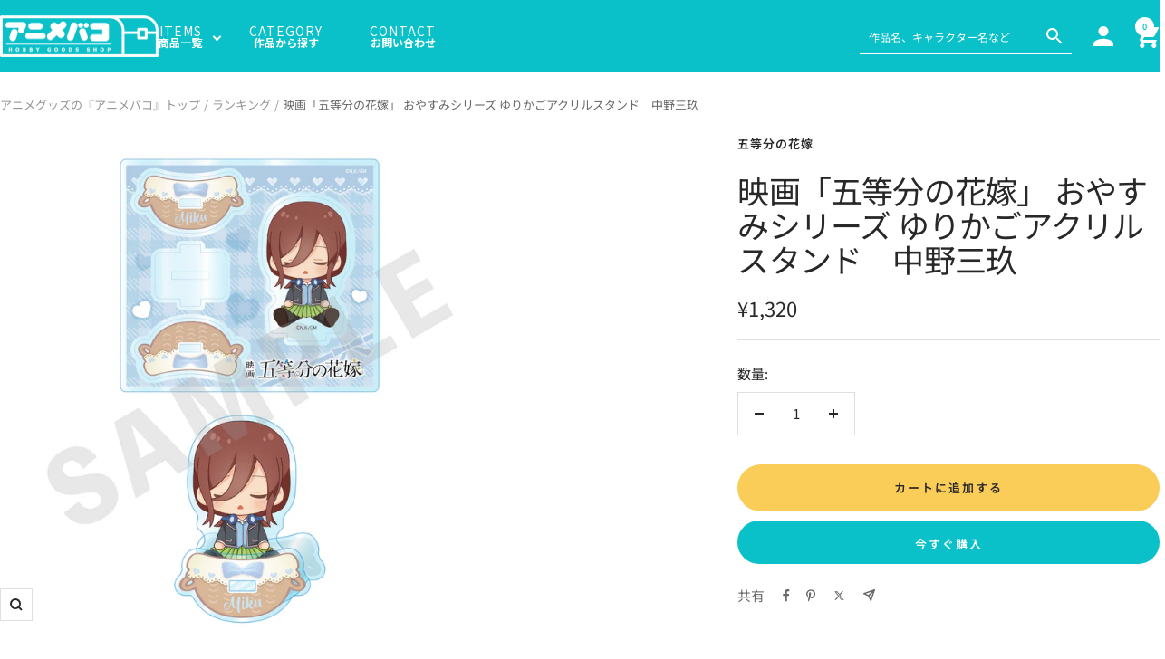

--- FILE ---
content_type: text/html; charset=UTF-8
request_url: https://pre.bossapps.co/api/js/animebako.myshopify.com/variants
body_size: 55
content:
{"45946908246253":"yes"}

--- FILE ---
content_type: text/css
request_url: https://animebako.com/cdn/shop/t/124/assets/add.css?v=30900538769364060111769041788
body_size: 2904
content:
body{overflow-x:hidden}a{word-break:break-all}html .input__label{white-space:wrap;margin-right:5px}:root{--container-max-width: 1280px;--vertical-breather: 50px}@media (max-width: 767px){:root{--container-gutter: 15px;--vertical-breather: 30px}}html .section{--vertical-breather: 60px}@media (max-width: 767px){html .section{--vertical-breather: 50px}}.drawer__header.drawer__header--shadowed{background:#0ac0c9;padding:0;align-items:center;justify-content:center;height:50px}.drawer__header.drawer__header--shadowed button{display:flex;align-items:center;gap:10px}.drawer__header.drawer__header--shadowed button span{font-size:16px;font-weight:700;line-height:38px;letter-spacing:0em}.drawer__header.drawer__header--shadowed button svg{position:relative;top:1px}.drawer__header.drawer__header--shadowed *{color:#fff!important}#mobile-menu-drawer div.drawer__content{padding:0}div.drawer__content .mobile-nav__item[data-level="1"]>*:not(collapsible-content){padding:0 20px;display:flex;align-items:center;height:50px;font-size:14px;font-weight:500;line-height:22px;letter-spacing:0em}div.drawer__content .mobile-nav__item>button{background:#f2f2f2;font-weight:700!important}div.drawer__content .mobile-nav__item[data-level="1"]>a{position:relative}div.drawer__content .mobile-nav__item[data-level="1"]>a:before{position:absolute;content:"";transform:rotate(45deg);top:0;bottom:0;margin:auto;right:24px;width:6px;height:6px;border-top:2px solid #1B1B1B;border-right:2px solid #1B1B1B;z-index:2;left:inherit}div.drawer__content .mobile-nav .mobile-nav{padding-left:20px;padding-top:20px}#search-drawer{transition:none!important}#search-drawer .drawer__header{width:118%;max-width:118%;border:none;box-shadow:0 2px 4px #00000040;height:auto;padding:15px 15px 20px}#search-drawer #predictive-search-form{padding:10px 15px;border:1px solid #DFDFDF;border-radius:6px;width:100%}#search-drawer #predictive-search-form input{width:100%;margin:0;min-width:inherit}#search-drawer .drawer__content,#search-drawer .drawer__footer{display:none!important}predictive-search-drawer.drawer>.drawer__overlay{opacity:0!important}predictive-search-drawer.drawer{height:auto;width:100%;max-width:100%;top:80px}@media (max-width: 767px){predictive-search-drawer.drawer{top:60px}}predictive-search-drawer.drawer.is-top{top:120px}@media (max-width: 767px){predictive-search-drawer.drawer.is-top{top:86px}}@media (max-width: 767px){.icon.icon--header-shopping-cart{width:24px}}@media (max-width: 767px){cart-count.header__cart-count{right:-6px!important;top:-8px;min-width:15px;height:15px}}div.header__wrapper{height:80px}@media (max-width: 767px){div.header__wrapper{height:60px}}store-header.header{position:relative}@media (min-width: 1200px){store-header.header .header__logo{flex:inherit}}store-header.header .header__inline-navigation .nav-dropdown--restrict{display:grid;grid-auto-flow:column;grid-template-rows:repeat(14,auto);background:#0ac0c9e5;padding:0;border:none;margin-left:0}store-header.header .header__inline-navigation .nav-dropdown--restrict .nav-dropdown__link{color:#fff;display:flex;height:40px;align-items:center;padding:0 0 0 15px;font-size:14px;font-weight:500;line-height:1.2;letter-spacing:0em;width:198px;white-space:normal}store-header.header #predictive-search-form.a-search-form{border-bottom:1px solid #fff;padding:10px;min-width:220px}@media (max-width: 1200px){store-header.header #predictive-search-form.a-search-form{display:none!important}}store-header.header #predictive-search-form.a-search-form input:not([type=submit]){min-width:196px;color:#fff;font-size:12px;font-weight:400;line-height:17px;letter-spacing:0em;padding:0;margin:0}store-header.header #predictive-search-form.a-search-form input:not([type=submit])::placeholder{color:#fff;font-size:12px;font-weight:400;line-height:17px;letter-spacing:0em}.header__linklist .link--animated:after{display:none!important}.header__linklist-link>span{display:flex;flex-direction:column;align-items:center;justify-content:center;gap:10px;font-family:Noto Sans JP;font-size:12px;font-weight:700;line-height:12px;letter-spacing:0em;position:relative;padding-right:20px}.header__linklist-link>span span{font-family:Noto Sans JP;font-size:14px;font-weight:400;line-height:14px;letter-spacing:1px}.header__linklist-item.has-dropdown .header__linklist-link>span:before{position:absolute;content:"";transform:rotate(135deg);top:0;bottom:0;margin:auto;right:0;width:7px;height:7px;border-top:2px solid #fff;border-right:2px solid #fff;z-index:2;left:inherit}.section__color-wrapper>.vertical-breather{--vertical-breather: 100px}@media (max-width: 767px){.section__color-wrapper>.vertical-breather{--vertical-breather: 60px}}.section{--vertical-breather: 100px}@media (max-width: 767px){.section{--vertical-breather: 60px}}@media (max-width: 767px){.container{padding-left:30px!important;padding-right:30px!important}}div.announcement-bar__message{padding:0;display:flex;align-items:center;justify-content:center;height:40px}@media (max-width: 767px){div.announcement-bar__message{height:26px}}div.announcement-bar__message p{font-size:12px;font-weight:400;line-height:19px;letter-spacing:0em}@media (max-width: 767px){div.announcement-bar__message p{font-size:12px;font-weight:400;line-height:12px;letter-spacing:0em}}.list-collections.list-collections--carousel prev-next-buttons{display:flex!important;flex-direction:column-reverse;gap:10px}@media (max-width: 767px){.list-collections.list-collections--carousel prev-next-buttons{position:absolute;top:0;right:15px;bottom:0;margin:auto;height:fit-content}}.list-collections.list-collections--carousel .list-collections__arrow{position:relative;background:#fff;border:1px dashed #0AC0C9;border-radius:100px!important;width:40px;height:40px}@media (max-width: 767px){.list-collections.list-collections--carousel .list-collections__arrow{width:30px;height:30px}}.list-collections.list-collections--carousel .prev-next-button--prev svg{display:none}.list-collections.list-collections--carousel .prev-next-button--prev:before{position:absolute;content:"";transform:rotate(-135deg);top:0;bottom:0;right:0;left:4px;margin:auto;width:10px;height:10px;border-top:2px solid #0AC0C9;border-right:2px solid #0AC0C9;z-index:2}.list-collections.list-collections--carousel .prev-next-button--next svg{display:none}.list-collections.list-collections--carousel .prev-next-button--next:before{position:absolute;content:"";transform:rotate(45deg);top:0;bottom:0;right:0;left:-4px;margin:auto;width:10px;height:10px;border-top:2px solid #0AC0C9;border-right:2px solid #0AC0C9;z-index:2}.shopify-section--featured-collections header.section__header{display:block;text-align:left}.shopify-section--featured-collections header.section__header:after,.shopify-section--featured-collections header.section__header:before{display:none}.shopify-section--featured-collections header.section__header>.text-container{position:relative;max-width:1200px;margin-left:auto;margin-right:auto}header.section__header{position:relative;display:flex;flex-direction:column-reverse;gap:10px}@media (max-width: 767px){header.section__header{gap:0;padding-left:15px;padding-right:15px}}header.section__header>.text-container{display:flex;flex-direction:column-reverse;gap:10px}header.section__header .heading:not(.heading--small){margin-top:0;font-family:Noto Sans JP;font-size:32px;font-weight:700;line-height:32px;letter-spacing:1px;text-align:left;color:#1b1b1b;width:100%;padding-bottom:15px;border-bottom:3px solid #0AC0C9}@media (max-width: 767px){header.section__header .heading:not(.heading--small){font-size:20px;font-weight:700;line-height:36px;letter-spacing:3px;padding-bottom:0;border-bottom:2px solid #0AC0C9}}header.section__header .heading.heading--small{max-width:340px;margin-left:auto;margin-right:auto;margin-bottom:0;font-family:Noto Sans JP;font-size:14px;font-weight:700;line-height:24px;letter-spacing:1px;color:#1b1b1b}@media (max-width: 767px){header.section__header .heading.heading--small{max-width:174px;font-size:12px;font-weight:700;line-height:24px;letter-spacing:1px}}@media (max-width: 767px){div.list-collections__item-list{gap:15px}}@media (max-width: 767px){.list-collections--carousel .list-collections__item-list{grid-auto-columns:200px}}#section-news-list header.section__header{margin-bottom:-80px;max-width:1310px}@media (max-width: 767px){#section-news-list header.section__header{margin-bottom:-60px}}header.section__header{max-width:1280px}#section-news-list ul.news-list{list-style:none;padding:0;max-width:715px;margin-left:auto;margin-right:auto;border:none}#section-news-list ul.news-list .news-list-item{border:none}#section-news-list ul.news-list .news-list-item>a{padding:10px 0}#section-news-list ul.news-list .news-list-info{top:0}#section-news-list ul.news-list .news-list-title{font-weight:500}#section-news-list ul.news-list .news-list-date{margin-right:30px}@media (max-width: 767px){#section-news-list ul.news-list .news-list-date{margin-right:0}}.shopify-section--featured-collections{max-width:100%}.shopify-section--featured-collections .section__header{max-width:1200px}@media (max-width: 767px){.shopify-section--featured-collections .section__header{padding:0}}.shopify-section--featured-collections .tabs-nav.tabs-nav--center .tabs-nav__scroller{overflow:visible}.shopify-section--featured-collections .tabs-nav.tabs-nav--center .tabs-nav__scroller-inner{max-width:100%;width:100%}@media (max-width: 767px){.shopify-section--featured-collections .tabs-nav.tabs-nav--center .tabs-nav__scroller-inner{padding:0}}.shopify-section--featured-collections .tabs-nav.tabs-nav--center .tabs-nav__scroller-inner .tabs-nav__item-list{width:100%;display:grid;grid-template-columns:1fr 1fr;gap:0;box-shadow:none}.shopify-section--featured-collections .tabs-nav.tabs-nav--center .tabs-nav__scroller-inner .tabs-nav__item-list .tabs-nav__item{display:flex;align-items:center;justify-content:center;width:100%;max-width:100%;height:50px;font-size:16px;font-weight:400;line-height:23px;letter-spacing:0em;padding:0;position:relative;opacity:1}.shopify-section--featured-collections .tabs-nav.tabs-nav--center .tabs-nav__scroller-inner .tabs-nav__item-list .tabs-nav__item[aria-expanded=true]{background:#0ac0c9;color:#fff;font-weight:700}.shopify-section--featured-collections .tabs-nav.tabs-nav--center .tabs-nav__scroller-inner .tabs-nav__item-list .tabs-nav__item[aria-expanded=true]:before{position:absolute;content:"";width:15px;height:15px;background:#0ac0c9;transform:rotate(45deg);bottom:-7px;left:0;right:0;margin:auto}.shopify-section--featured-collections .tabs-nav.tabs-nav--center .tabs-nav__scroller-inner .tabs-nav__item-list .tabs-nav__item[aria-expanded=false]{background:#f2f2f2;color:#1b1b1b}.shopify-section--featured-collections .tabs-nav.tabs-nav--center .tabs-nav__scroller-inner .tabs-nav__position.is-initialized{display:none!important}.shopify-section--featured-collections .section__footer .button.button--primary{font-size:12px;font-weight:700;line-height:12px;letter-spacing:0em;color:#0ac0c9;position:relative;display:flex;align-items:center;justify-content:center;padding:0;width:100px;height:30px;margin:0 auto;background:transparent!important}.shopify-section--featured-collections .section__footer .button.button--primary:before{position:absolute;content:"";transform:rotate(45deg);top:0;bottom:0;margin:auto;right:0;width:7px;height:7px;border-top:2px solid #0AC0C9;border-right:2px solid #0AC0C9;z-index:2;left:inherit}@media (min-width: 768px){.shopify-section--featured-collections .section-ranking .product-list__inner--scroller{grid-auto-flow:inherit;grid-template-columns:repeat(5,1fr)}}@media (max-width: 767px){.shopify-section--featured-collections .section-ranking .product-list__inner--scroller{grid-auto-columns:40vw}}.shopify-section--featured-collections .section-ranking prev-next-buttons{display:none!important}.shopify-section--featured-collections .section-ranking .product-list__inner .product-item:before{content:"";background-repeat:no-repeat;background-size:contain;width:43px;height:30px;margin:0 auto}.shopify-section--featured-collections .section-ranking .product-list__inner .product-item:nth-child(1):before{background-image:url(/cdn/shop/files/sec4_icon1.svg)}.shopify-section--featured-collections .section-ranking .product-list__inner .product-item:nth-child(2):before{background-image:url(/cdn/shop/files/sec4_icon2.svg)}.shopify-section--featured-collections .section-ranking .product-list__inner .product-item:nth-child(3):before{background-image:url(/cdn/shop/files/sec4_icon3.svg)}.shopify-section--featured-collections .section-ranking .product-list__inner .product-item:nth-child(4):before{background-image:url(/cdn/shop/files/sec4_icon4.svg)}.shopify-section--featured-collections .section-ranking .product-list__inner .product-item:nth-child(5):before{background-image:url(/cdn/shop/files/sec4_icon5.svg)}.shopify-section--featured-collections .section-ranking .product-list__inner .product-item:nth-child(6):before{background-image:url(/cdn/shop/files/sec4_icon6.svg)}.shopify-section--featured-collections .section-ranking .product-list__inner .product-item:nth-child(7):before{background-image:url(/cdn/shop/files/sec4_icon7.svg)}.shopify-section--featured-collections .section-ranking .product-list__inner .product-item:nth-child(8):before{background-image:url(/cdn/shop/files/sec4_icon8.svg)}.shopify-section--featured-collections .section-ranking .product-list__inner .product-item:nth-child(9):before{background-image:url(/cdn/shop/files/sec4_icon9.svg)}.shopify-section--featured-collections .section-ranking .product-list__inner .product-item:nth-child(10):before{background-image:url(/cdn/shop/files/sec4_icon10.svg)}@media (max-width: 767px){div.product-list__inner:not(.product-list__inner--scroller){margin-left:0;margin-right:0}}.shopify-section--image-with-text header.section__header{margin-bottom:0}.shopify-section--image-with-text .a-product-thumbnail{display:grid;grid-auto-columns:140px;grid-auto-flow:column;gap:5px;justify-content:center;margin-top:15px}@media (max-width: 767px){.shopify-section--image-with-text .a-product-thumbnail{display:none!important}}.shopify-section--collection-list .section-search .list-collections__item-list{grid-template-columns:1fr 1fr 1fr 1fr 1fr;gap:30px;grid-auto-columns:inherit!important;grid-auto-flow:inherit!important}@media (max-width: 1000px){.shopify-section--collection-list .section-search .list-collections__item-list{grid-template-columns:1fr 1fr 1fr}}.sectionViewOnSp.marginG .list-collections--grid .list-collections__item-list{grid-auto-columns:inherit!important;grid-auto-flow:inherit!important}@media (max-width: 767px){.sectionViewOnSp.marginG .list-collections--grid .list-collections__item-list{grid-template-columns:1fr}}@media (max-width: 767px){.shopify-section--collection-list .section-search .list-collections__item-list{grid-template-columns:1fr 1fr;gap:20px 15px}}.shopify-section--collection-list .section-search .list-collections__item-image-wrapper{position:relative}.shopify-section--collection-list .section-search .list-collections__item-image-wrapper span.default-title{position:absolute;padding:0 10px;font-size:20px;font-weight:400;line-height:30px;letter-spacing:0em;text-align:center;color:#1b1b1b;left:0;right:0;bottom:30px;margin:auto;width:fit-content;z-index:2}@media (max-width: 767px){.shopify-section--collection-list .section-search .list-collections__item-image-wrapper span.default-title{font-size:14px;font-weight:700;line-height:21px;letter-spacing:0em}}.shopify-section--collection-list .section-search .list-collections__item-image-wrapper span.default-title span{display:block;padding:10px;color:#fff;font-size:1.33rem;font-weight:bolder;text-shadow:1px 1px 3px #000000}.shopify-section--recently-viewed-products .product-list__inner--scroller{--section-products-per-row: 5!important;grid-auto-columns:calc(100% / var(--section-products-per-row, 5) - var(--grid-gap) / var(--section-products-per-row, 5) * (var(--section-products-per-row, 5) - 1))}@media (max-width: 767px){.shopify-section--recently-viewed-products .product-list__inner--scroller{--section-products-per-row: 2!important;grid-template-columns:1fr 1fr;grid-auto-flow:inherit}}@media (max-width: 767px){.shopify-section--recently-viewed-products .product-list__inner--scroller product-item:nth-child(n+5){display:none!important}}.add-slider .swiper-pagination{position:static;margin-top:20px}@media (max-width: 767px){.add-slider .swiper-pagination{margin-top:15px}}.add-slider .swiper-pagination .swiper-pagination-bullet-active{background:#0ac0c9}.add-slider .swiper-pagination .swiper-pagination-bullet{width:14px;height:14px}@media (max-width: 767px){.add-slider .swiper-pagination .swiper-pagination-bullet{width:10px;height:10px}}.add-slider .swiper-horizontal>.swiper-pagination-bullets .swiper-pagination-bullet,.add-slider .swiper-pagination-horizontal.swiper-pagination-bullets .swiper-pagination-bullet{margin:0 10px}@media (max-width: 767px){.add-slider .swiper-horizontal>.swiper-pagination-bullets .swiper-pagination-bullet,.add-slider .swiper-pagination-horizontal.swiper-pagination-bullets .swiper-pagination-bullet{margin:0 7.5px}}.add-slider .swiper-slide{max-width:1000px}.add-slider .swiper-slide img{width:100%;border-radius:10px}.product-item__info{text-align:left}.product-item__info .product-item-meta__title{font-size:14px}@media (max-width: 767px){.product-item__info .product-item-meta__title{font-size:10px}}.product-item__info .price{font-size:16px;font-weight:800}@media (max-width: 767px){.product-item__info .price{font-size:12px}}.product-item__info .price small{font-size:12px;margin-left:2px}@media (max-width: 767px){.product-item__info .price small{font-size:10px}}recently-viewed-products .product-item__cta-wrapper{display:none!important}.footer__aside{justify-content:center}.footer__follow-and-payment{display:none!important}.footer__item-title.heading.heading--small{font-size:16px}html .footer__item-list li{font-size:14px}@media (max-width: 767px){.footer__item-title.heading.heading--small{font-size:14px}html .footer__item-list li{font-size:12px}}.image-with-text__image-wrapper a:not(:first-child) img{object-fit:cover;object-position:center;width:100%;height:100%;position:absolute;top:0}.list-collections--grid .list-collections__item-list{grid-template-columns:repeat(auto-fit,calc(100% / 4 - var(--container-gutter) * 3 / 4))}@media (max-width: 767px){.list-collections--grid .list-collections__item-list{grid-template-columns:repeat(auto-fit,calc(100% / 2 - var(--container-gutter) / 2))}}.a-pickup .list-collections__item-list{grid-template-columns:1fr 1fr 1fr 1fr 1fr;gap:20px;grid-auto-columns:inherit;grid-auto-flow:inherit}@media (max-width: 767px){.a-pickup .list-collections__item-list{grid-template-columns:1fr 1fr;gap:15px}}.header__secondary-links>a{margin-right:24px}@media (max-width: 767px){.header__secondary-links>a{margin-right:12px}}@media (max-width: 767px){html .footer__item-list{grid-template-columns:1fr}}@media (max-width: 740px){html .footer__item--image{margin-left:calc(50% - 50vw);margin-right:calc(50% - 50vw);width:100vw;max-width:100vw;display:flex;justify-content:center;grid-column:unset}}@media (max-width: 740px){html .footer__item--social-media{margin-left:calc(50% - 50vw);margin-right:calc(50% - 50vw);width:100vw;max-width:100vw;display:flex;justify-content:center}}html .drawer{width:85vw}html .footer{padding-bottom:0}html .footer__aside{margin-left:calc(50% - 50vw);margin-right:calc(50% - 50vw);width:100vw;max-width:100vw;display:flex;justify-content:center;padding:20px;background:#0ac0c9}html .footer__copyright{margin:0}html.js{padding-bottom:0!important}html .footer__item-list *{color:#282828}html .social-media__item{box-shadow:none}.section-search div.list-collections__item-image-wrapper .list-collections__item-image{filter:brightness(80%)}.section__header{position:relative}.add-more{position:absolute;right:50px;top:10px;bottom:0;display:block;width:fit-content;height:fit-content;color:#0ac0c9;padding-right:12px;margin:0}@media (max-width: 767px){.add-more{right:20px;top:5px}}.add-more:before{position:absolute;content:"";transform:rotate(45deg);top:0;bottom:0;margin:auto;right:0;width:7px;height:7px;border-top:2px solid #0AC0C9;border-right:2px solid #0AC0C9;z-index:2;left:inherit}.shopify-section--featured-collections .add-more{right:10px}@media (max-width: 767px){.shopify-section--featured-collections .add-more{right:5px}}html #section-news-list .add-more{top:40px}@media (min-width: 768px){html #section-news-list .section__header{display:none!important}}html #section-news-list .container{padding-left:40px;padding-right:40px;max-width:1280px}@media (max-width: 767px){html #section-news-list .container{padding-left:15px;padding-right:15px}}html #section-news-list .news-list-wrapper{display:grid;grid-template-columns:200fr 1000fr;padding-top:20px;padding-bottom:20px;border-top:1px solid #DFDFDF;border-bottom:1px solid #dfdfdf}@media (min-width: 768px){html #section-news-list .news-list-wrapper{max-width:90%;margin-left:auto;margin-right:auto;gap:10px}}@media (min-width: 1100px){html #section-news-list .news-list-wrapper{max-width:60%;margin-left:auto;margin-right:auto;gap:10px}}@media (max-width: 767px){html #section-news-list .news-list-wrapper{grid-template-columns:1fr;border:none;padding-top:0;padding-bottom:0}}html #section-news-list .news-list-wrapper>div{text-align:center;align-self:center}@media (max-width: 767px){html #section-news-list .news-list-wrapper>div{display:none}}html #section-news-list .news-list-wrapper>div h2{font-size:24px;font-weight:700;line-height:33.75px;text-align:center;margin-bottom:12px}html #section-news-list .news-list-wrapper>div h2 span{background:#0ac0c9;color:#fff;padding:5px 8px;font-size:12px;font-weight:400;line-height:12px;letter-spacing:1px;text-align:center}html #section-news-list .news-list-wrapper>div a{position:relative;color:#0ac0c9;font-size:12px;font-weight:500;line-height:12px;padding-right:15px}html #section-news-list .news-list-wrapper>div a:before{position:absolute;content:"";transform:rotate(45deg);top:0;bottom:0;margin:auto;right:0;width:7px;height:7px;border-top:2px solid #0AC0C9;border-right:2px solid #0AC0C9;z-index:2;left:inherit}html #section-news-list .news-list-wrapper .news-list{width:100%;max-width:100%;margin-top:0}html #section-news-list .news-list-wrapper .news-list .news-list-title{font-weight:700}@media (max-width: 767px){html #section-news-list .news-list-wrapper .news-list .news-list-item{border-bottom:0px solid #dfdfdf}#section-news-list ul.news-list .news-list-item>a{padding:4px 0!important}}@media (min-width: 768px){.swiper{margin-top:28px}}@media (max-width: 767px){.swiper{margin-top:14px}}.marginG .default-title span:after{content:"";display:block;position:absolute;width:6px;height:6px;border-top:2px solid #919191;border-right:2px solid #919191;transform:rotate(45deg) translateY(-50%);margin:-15px 0 0 89%}@media (min-width: 741px){.a-account{display:none}}.a-tag{display:inline-block;gap:4px;margin-top:5px}.a-tag span{font-size:10px;padding:3px 6px;background:#fff;color:#0ac0c9;line-height:1.2;border:#0AC0C9 1px solid}.b-tag{display:inline-block;gap:4px;margin-top:5px}.b-tag span{font-size:10px;padding:3px 6px;background:#0ac0c9;color:#fff;line-height:1.2}.hidden-touch{display:none}.product #AddToCart{border-radius:50px}.product-tags{margin-top:24px;display:flex;flex-wrap:wrap;gap:10px 8px}.product-tags a{display:grid;padding:8px 12px;color:#0ac0c9;border:#0AC0C9 solid 1px;border-radius:20px;line-height:1;font-size:12px;text-decoration:none;transition:opacity .25s}.product-tags a:hover{opacity:.8}.collection-tag-title{font-size:2.5vw;margin-block-start:-10px}html .list-collections--grid .list-collections__item-list{grid-auto-flow:unset}
/*# sourceMappingURL=/cdn/shop/t/124/assets/add.css.map?v=30900538769364060111769041788 */


--- FILE ---
content_type: text/javascript
request_url: https://animebako.com/cdn/shop/t/124/assets/custom.js?v=167639537848865775061769041788
body_size: -702
content:
//# sourceMappingURL=/cdn/shop/t/124/assets/custom.js.map?v=167639537848865775061769041788


--- FILE ---
content_type: application/x-javascript
request_url: https://app.cart-bot.net/public/status/shop/animebako.myshopify.com.js?1769146083
body_size: -298
content:
var giftbee_settings_updated='1712742658c';

--- FILE ---
content_type: text/javascript; charset=utf-8
request_url: https://animebako.com/products/4589467220276.js
body_size: 771
content:
{"id":8587548131565,"title":"映画「五等分の花嫁」 おやすみシリーズ ゆりかごアクリルスタンド　中野三玖","handle":"4589467220276","description":"五等分の花嫁から、ゆりかごアクリルスタンドの登場です！\u003cbr\u003e\nキャラクターたちの素敵な寝顔を楽しめる、とっておきのアクリルスタンドをお届け。組み立てるとゆらゆらと揺れる仕様となります。\u003cbr\u003e\nお部屋やデスクに飾って、キャラクターたちとの日常をお楽しみください！\n\u003chr\u003e\u003cstrong\u003e＜配送について＞\u003c\/strong\u003e\u003cbr\u003e\n※選択可能な配送方法は宅急便のみとなります。\u003cbr\u003e\n※天候や社会情勢等によっては配送にお時間を要する場合もございますため、予めご了承ください。\u003cbr\u003e\n※送料は全国一律550円(税込)です。\u003cbr\u003e\n※発送予定日が記載されている商品を同じカートでご注文いただいた場合、 一番遅い発送予定日の商品に合わせての発送となります。\n\u003chr\u003e\u003cstrong\u003e＜仕様＞\u003c\/strong\u003e\u003cbr\u003e\nサイズ：約H90×W100mm\u003cbr\u003e\n素材：アクリル\u003cbr\u003e\n※製造・梱包過程において、細かい傷が生じる可能性がございますこと、ご了承ください。\u003cbr\u003e\n©春場ねぎ・講談社／映画「五等分の花嫁」製作委員会","published_at":"2024-04-22T13:04:56+09:00","created_at":"2024-04-22T13:04:57+09:00","vendor":"五等分の花嫁","type":"","tags":["_ProductImagerHandleMatchDone","五等分の花嫁","通常商品"],"price":132000,"price_min":132000,"price_max":132000,"available":true,"price_varies":false,"compare_at_price":null,"compare_at_price_min":0,"compare_at_price_max":0,"compare_at_price_varies":false,"variants":[{"id":45915184201965,"title":"Default Title","option1":"Default Title","option2":null,"option3":null,"sku":"4589467220276","requires_shipping":true,"taxable":true,"featured_image":null,"available":true,"name":"映画「五等分の花嫁」 おやすみシリーズ ゆりかごアクリルスタンド　中野三玖","public_title":null,"options":["Default Title"],"price":132000,"weight":0,"compare_at_price":null,"inventory_management":"shopify","barcode":"4589467220276","requires_selling_plan":false,"selling_plan_allocations":[]}],"images":["\/\/cdn.shopify.com\/s\/files\/1\/0683\/0738\/6605\/files\/4589467220276_1.jpg?v=1714208926"],"featured_image":"\/\/cdn.shopify.com\/s\/files\/1\/0683\/0738\/6605\/files\/4589467220276_1.jpg?v=1714208926","options":[{"name":"Title","position":1,"values":["Default Title"]}],"url":"\/products\/4589467220276","media":[{"alt":null,"id":33106746802413,"position":1,"preview_image":{"aspect_ratio":1.0,"height":3333,"width":3333,"src":"https:\/\/cdn.shopify.com\/s\/files\/1\/0683\/0738\/6605\/files\/4589467220276_1.jpg?v=1714208926"},"aspect_ratio":1.0,"height":3333,"media_type":"image","src":"https:\/\/cdn.shopify.com\/s\/files\/1\/0683\/0738\/6605\/files\/4589467220276_1.jpg?v=1714208926","width":3333}],"requires_selling_plan":false,"selling_plan_groups":[]}